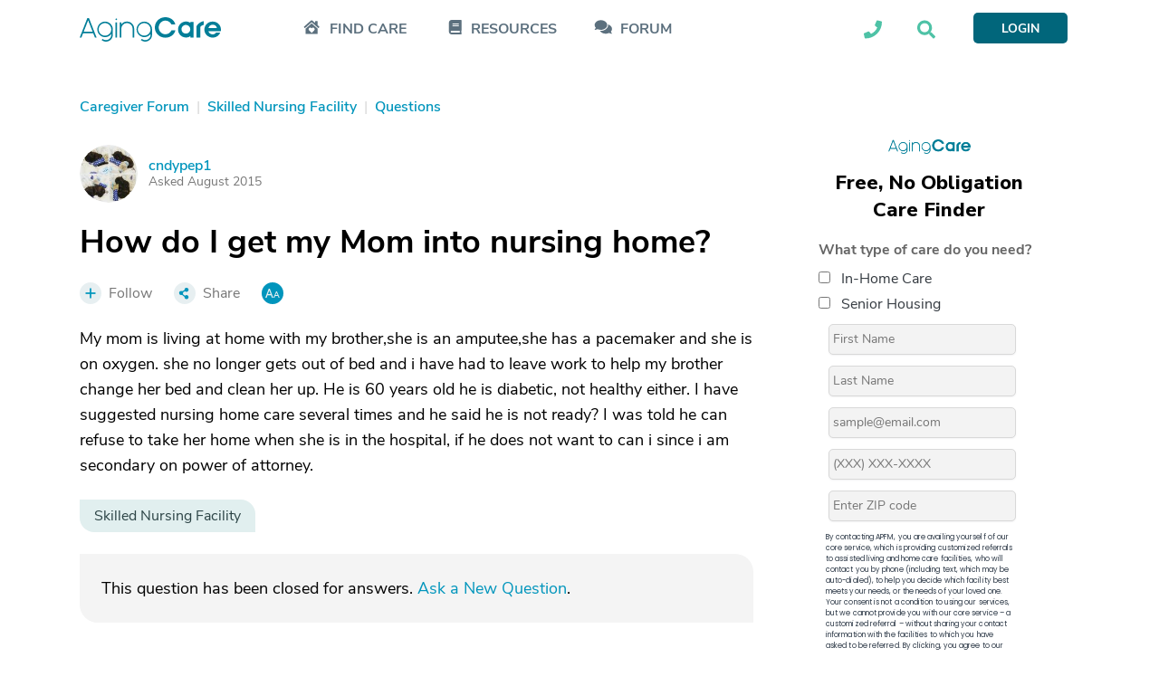

--- FILE ---
content_type: text/html; charset=utf-8
request_url: https://www.google.com/recaptcha/api2/aframe
body_size: 183
content:
<!DOCTYPE HTML><html><head><meta http-equiv="content-type" content="text/html; charset=UTF-8"></head><body><script nonce="rlNqbWlnrt4R4IAQYijkVg">/** Anti-fraud and anti-abuse applications only. See google.com/recaptcha */ try{var clients={'sodar':'https://pagead2.googlesyndication.com/pagead/sodar?'};window.addEventListener("message",function(a){try{if(a.source===window.parent){var b=JSON.parse(a.data);var c=clients[b['id']];if(c){var d=document.createElement('img');d.src=c+b['params']+'&rc='+(localStorage.getItem("rc::a")?sessionStorage.getItem("rc::b"):"");window.document.body.appendChild(d);sessionStorage.setItem("rc::e",parseInt(sessionStorage.getItem("rc::e")||0)+1);localStorage.setItem("rc::h",'1768834257618');}}}catch(b){}});window.parent.postMessage("_grecaptcha_ready", "*");}catch(b){}</script></body></html>